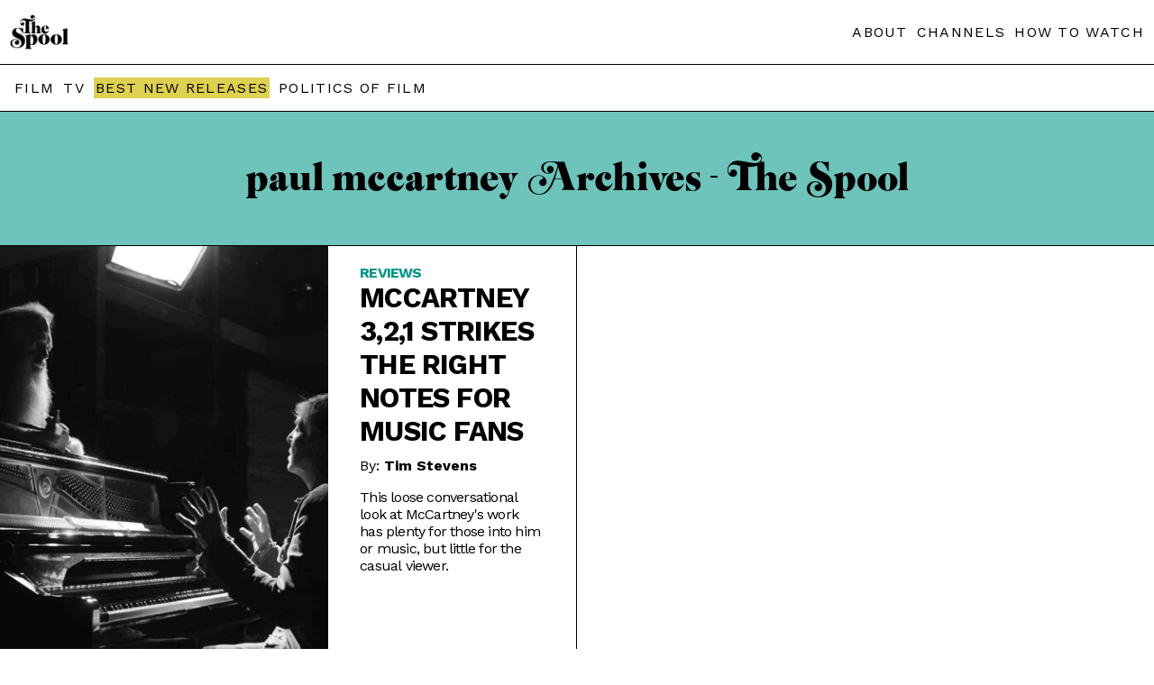

--- FILE ---
content_type: text/html; charset=UTF-8
request_url: https://thespool.net/tag/paul-mccartney/
body_size: 11774
content:
<!DOCTYPE html>
<head>
<html amp lang="en">   <script async src="https://cdn.ampproject.org/v0.js"></script>
<link rel="canonical" href="https://thespool.net/tag/paul-mccartney/">
<meta charset="UTF-8" />
<meta http-equiv="Content-Type" content="text/html; charset=UTF-8" />
<link rel="shortcut icon" href="https://thespool.net/wp-content/uploads/2022/10/TheSpool-favicon.png">
<meta name="description"  content="
This loose conversational look at McCartney's work has plenty for those into him or music, but little for the casual viewer.



NOW STREAMING:


  
    Powered by
    JustWatch
 






Not all entertainment is for everyone.



This is important to bear in mind when it comes to Hulu’s new series McCartney 3,2,1, a musicians hang documentary that sees famed producer Rick Rubin lead Paul McCartney down memory lane.



Devotees of the Beatles (and Paul in specific) will no doubt be utterly delighted with the six half-hour episodes. Unfolding at an easy pace, the series feels like what it is, a conversation between McCartney and Rubin. McCartney shares stories, follows tangents, responds to nudges from Rubin, and generally balances pride at what he and his bandmates created with humility at what he sees as his musical shortcomings.



Rick Rubin and Paul McCartney talk about how life goes on. (Hulu, 2021)



Music fans will also likely find plenty to dig into here. The freestyle nature of Rubin and McCartney’s chat allows for new perspectives on old tales and new insights into how songs grew from random chords, desires to impress at parties, and the inspiration of other artists’ works. Both Rubin and McCartney are smart enough about music to speak of it with insight and loose enough to avoid bogging the discussion down with jargon. This is not a conversation you need to be an expert to get something out of, but it also isn’t so bland or watered down that’ll bore those with a deep bench of knowledge.



However, for people who don’t fit into either of those groups, they may come away from the experience feeling, well, a bit bored. What feels visually interesting when engaged by the subject matter—the black and white palette, the lighting that obscures everything but the two participants and some key piece of musical equipment, the use of still photographs and very brief video clips from the past—has less of an allure if you aren’t naturally inclined to buy-in.



It isn’t that McCartney 3,2,1 puts a fence between itself and the audience. It doesn’t engage in a kind of visual gatekeeping. However, it is an aesthetically pleasing but sparse approach. Viewers may appreciate the approach, but appreciation will be as far as they go if the stories don't interest them.



Both Rubin and McCartney are smart enough about music to speak of it with insight and loose enough to avoid bogging the discussion down with jargon.



The casual viewer likely will also find Rubin’s approach a bit too fannish. While by no means fawning—no one will come away with Chris Farley vibes here—Rubin nonetheless has little depth to his wonderings. There’s no bite, nor the slightest of pushback. The Beatles’ history often veered into the contentious, but if McCartney doesn’t go there, Rubin doesn’t ask about it.



As a result, moments like when McCartney labels his and John Lennon’s disagreements as good for the band’s creativity don’t receive much interrogation. This doesn’t have to be a hard-hitting piece of journalism, but it often feels like a bit more friction in the mix could have lead to some far deeper thoughts about how the tension that made the band break up in just 10 years also made it great and vice versa.



For those who McCartney 3, 2, 1 holds appeal, the hangout vibes, the casual insights, and the aesthetics will please very much. There’s little else that 3, 2, 1 offers to hold their attention for those less naturally inclined to the artists or the subject matter.



McCartney 3, 2, 1 locks itself into the mixing studio start July 16 on Hulu.



McCartney 3, 2, 1 Trailer:




https://www.youtube.com/watch?v=KAkqy5QntGQ





">
<meta name="twitter:card" content="summary_large_image">
<meta property="og:type" content="article" />
<meta property="og:title" content="McCartney 3,2,1 strikes the right notes for music fans"/>
<meta property="og:description"        content="
This loose conversational look at McCartney's work has plenty for those into him or music, but little for the casual viewer.



NOW STREAMING:


  
    Powered by
    JustWatch
 






Not all entertainment is for everyone.



This is important to bear in mind when it comes to Hulu’s new series McCartney 3,2,1, a musicians hang documentary that sees famed producer Rick Rubin lead Paul McCartney down memory lane.



Devotees of the Beatles (and Paul in specific) will no doubt be utterly delighted with the six half-hour episodes. Unfolding at an easy pace, the series feels like what it is, a conversation between McCartney and Rubin. McCartney shares stories, follows tangents, responds to nudges from Rubin, and generally balances pride at what he and his bandmates created with humility at what he sees as his musical shortcomings.



Rick Rubin and Paul McCartney talk about how life goes on. (Hulu, 2021)



Music fans will also likely find plenty to dig into here. The freestyle nature of Rubin and McCartney’s chat allows for new perspectives on old tales and new insights into how songs grew from random chords, desires to impress at parties, and the inspiration of other artists’ works. Both Rubin and McCartney are smart enough about music to speak of it with insight and loose enough to avoid bogging the discussion down with jargon. This is not a conversation you need to be an expert to get something out of, but it also isn’t so bland or watered down that’ll bore those with a deep bench of knowledge.



However, for people who don’t fit into either of those groups, they may come away from the experience feeling, well, a bit bored. What feels visually interesting when engaged by the subject matter—the black and white palette, the lighting that obscures everything but the two participants and some key piece of musical equipment, the use of still photographs and very brief video clips from the past—has less of an allure if you aren’t naturally inclined to buy-in.



It isn’t that McCartney 3,2,1 puts a fence between itself and the audience. It doesn’t engage in a kind of visual gatekeeping. However, it is an aesthetically pleasing but sparse approach. Viewers may appreciate the approach, but appreciation will be as far as they go if the stories don't interest them.



Both Rubin and McCartney are smart enough about music to speak of it with insight and loose enough to avoid bogging the discussion down with jargon.



The casual viewer likely will also find Rubin’s approach a bit too fannish. While by no means fawning—no one will come away with Chris Farley vibes here—Rubin nonetheless has little depth to his wonderings. There’s no bite, nor the slightest of pushback. The Beatles’ history often veered into the contentious, but if McCartney doesn’t go there, Rubin doesn’t ask about it.



As a result, moments like when McCartney labels his and John Lennon’s disagreements as good for the band’s creativity don’t receive much interrogation. This doesn’t have to be a hard-hitting piece of journalism, but it often feels like a bit more friction in the mix could have lead to some far deeper thoughts about how the tension that made the band break up in just 10 years also made it great and vice versa.



For those who McCartney 3, 2, 1 holds appeal, the hangout vibes, the casual insights, and the aesthetics will please very much. There’s little else that 3, 2, 1 offers to hold their attention for those less naturally inclined to the artists or the subject matter.



McCartney 3, 2, 1 locks itself into the mixing studio start July 16 on Hulu.



McCartney 3, 2, 1 Trailer:




https://www.youtube.com/watch?v=KAkqy5QntGQ





" />
<meta property="og:url"              content="https://thespool.net/tag/paul-mccartney/" />
<meta property="og:site_name" content="The Spool" />
<meta property="article:publisher" content="https://www.facebook.com/thespool" />
<meta property="og:image"              content="https://thespool.net/wp-content/uploads/2021/07/M321_010.jpg" />
<meta name="twitter:image:src" content="https://thespool.net/wp-content/uploads/2021/07/M321_010.jpg">
<meta property="article:section" content="Movie" />
<title>paul mccartney Archives - The Spool | The Spool</title>
    <meta
      name="viewport"
      content="width=device-width,minimum-scale=1,initial-scale=1"
    />


<style amp-boilerplate>  
body {    
-webkit-animation: -amp-start 8s steps(1, end) 0s 1 normal both;    
-moz-animation: -amp-start 8s steps(1, end) 0s 1 normal both;    
-ms-animation: -amp-start 8s steps(1, end) 0s 1 normal both;    
animation: -amp-start 8s steps(1, end) 0s 1 normal both}  
@-webkit-keyframes -amp-start {from{visibility: hidden}to{visibility: visible}}
@-moz-keyframes -amp-start{from{visibility:hidden}to{visibility: visible}}
@-ms-keyframes -amp-start{from {visibility: hidden}to{visibility: visible}}
@-o-keyframes -amp-start {from {visibility: hidden}to{visibility: visible}}  
@keyframes -amp-start {from {visibility: hidden}to{visibility: visible}}
</style>
<noscript>  
<style amp-boilerplate>
body {      
-webkit-animation: none;    
-moz-animation: none;      
-ms-animation: none;      
animation: none    
}  
</style>
</noscript>
<style amp-custom>


table.intro-table {
    border-collapse: collapse;
}
.homepage-header {
    padding: 40px;
    max-width: 360px;
    margin: 0 auto;
}
.intro-feature-first {
    border: 1px solid #019ca4;
    padding: 0px 20px 20px 20px;
}
.di-template a {
    color: #3b82f6;
    text-decoration: underline;
    /* text-underline-position: under; */
}
.read-next .readalso-single {
    border: 0;
}
ul.quick-answer-list li {
    margin-bottom: 10px;
    color: #ccc;
}
span.compatibility-score {
    font-size: 24px;
    display: block;
    font-weight: bold;
    margin-top: 20px;
    background-color: #e0cf4f;
    max-width: 90px;
    text-align: center;
    padding: 20px;
}
.cordcutting p {
    line-height: 30px;
}

.streamer {
    line-height: 30px;
}
.intro-feature .streamer h2, .intro-feature h2.answer-headline {
    text-align: left;
    font-weight: bold;
    font-size: 30px;
    line-height: 33px;
}
ol.numbered-list li a {
    display: flex;
    font-weight: normal;
    margin-bottom: 20px;
    gap: 10px;
}
ol.numbered-list button {
    display: block;
    margin-top: 10px;
    background-color: #fff;
    border-color: #dfcf50;
    box-shadow: none;
    border-style: solid;
    padding: 6px 12px;
    font-size: 18px;
    font-weight: bold;
    background-color: #dfcf50;
}

span.li-title {
    display: block;
    font-weight: bold;
    font-size: 20px;
    margin-bottom: 10px;
}

.readalso-single a {
    background-color: #ded050;
    border: 1px solid;
    display: inline-block;
    margin-right: 5px;
    margin-bottom: 5px;
    padding: 4px 5px;
    font-weight: normal;
}
.readalso-single h3 {
    margin-bottom: 5px;
    font-size: 16px;
    margin-top: 5px;
}
.readalso-single {
    border-top: 1px solid;
    border-bottom: 1px solid;
    margin: 20px 0;
}
.readalso-single a:hover {
    background-color: #009688;
    color: #fff;
}
.intro-feature-first-head {
    color: #ffffff;
    font-size: 20px;
    padding-top: 20px;
    margin: 0 -20px;
    background-color: #019ca4;
    padding-bottom: 20px;
    padding-left: 20px;
}
ul .hiddenmenu-section ul li {
    display: inline-block;
    margin-right: 10px;
    margin-bottom: 10px;
}
span.exploremenu.single-explore li.hiddenmenu-section ul {
    display: block;
    width: 90%;
    left: 0;
    border-left: 0;
}
ul .hiddenmenu-section ul li:nth-child(even) a {font-weight: bold;color: #019ca4;}

ul .hiddenmenu-section ul li:nth-child(odd) a {
    font-weight: bold;
}
.homepage-header-page .header-container.header-secondline {
    text-align: center;
    padding-bottom: 20px;
    padding-top: 20px;
}
.inline-popup .popup-bottom {
    display: none;
}
.wp-block-image img {
    max-width: 100%;
    object-fit: contain;
height: auto;
}
.wp-block-image figure {
    margin: 10px 0;
}
.streaming-guides-next h2 {
    margin: 10px 0 0 0;
}
td.table-title  a div span {
    display: block;
    font-size: 16px;
    position: relative;
}
.intro-feature .how-to-watch h2 {
    font-weight: bold;
    text-align: left;
}
.cord-cutting\.php .header-container.header-secondline, .list\.php .header-container.header-secondline {
    display: none;
}
.table-title a div span::before {
    content: "• ";
}
.intro-feature {
    max-width: 900px;
    margin: 0 auto;
    padding: 0 10px;
}
.popup2 a.streamer-link-anchor {
    margin: 20px auto;
}

.intro-feature h2 {
    font-size: 17px;
    font-weight: normal;
    text-align: center;
}
.intro-table tr {
    border-bottom: 0;
    /* margin-bottom: 10px; */
    display: block;
    /* border: 4px solid #019ca4; */
    border-radius: 8px;
    padding: 10px 0;
    vertical-align: top;
    /* border-bottom: 1px solid #ccc; */
    border-radius: 0;
}

td.table-button {
    display: block;
    text-align: center;
    margin: 20px auto;
}

body .intro-table a.streamer-link-anchor {
    margin: 20px auto;
    max-width: 100%;
    border-radius: 20px;
        margin: 0;
}

td.table-title a div {
    margin-top: 5px;
}

td.table-title a span {
    font-size: 20px;
    margin-bottom: 5px;
    display: block;
}



.intro-table amp-img {
    height: auto;
    width: 90px;
    margin: 0;
    object-fit: contain;
}
.possible-green, .possible-red {
    font-weight: bold;
    color: #e71616;
}
td.divider {
    height: 1px;
    padding: 10px 0;
}

td.divider span {
    height: 1px;
    background-color: #d0d0d0;
    display: block;
    margin: 0 auto;
}
.possible-green {
    color: #338e32;
}
td.table-title {
    padding: 0px 10px;
}
.intro-table a.streamer-link-anchor {
    padding: 10px 12px;
    font-size: 16px;
    max-width: 141px;
    display: block;
    margin: 20px 0 20px auto;
}

.intro-table {
    width: 100%;
}

.table-title a div {
    font-weight: normal;
}

.intro-table tr {
    min-height: 70px;
}




.Features .header-container.header-secondline, .Features .menu-items.menu-list {
    display: none;
}
.streaming-guides-next .archive-entry-bottom {
    padding: 10px;
}

.streaming-guides-next .small-homepage-entry.homepage-entry .archive-entry-bottom h2 a {
    -webkit-line-clamp: 5;
}
.Features .header-container {
    background-color: #000;
    /* color: #fff; */
}
.list-body .featured-image amp-img {
    max-width: 900px;
    margin: 0 auto;
}
.list-body .entry-content {
    max-width: 900px;
}
.Features .header-container a {
    color: #fff;
}

.Features .header-main amp-img {
    filter: invert(1);
}

.Features .header-main {
    display: block;
    text-align: center;
    width: 100%;
}

.Features .header-main .left-header {
    margin: 0 auto;
    display: block;
    width: 80px;
}

.Features .featured-image.entry-image {
    filter: grayscale(1);
}

.Features .single-title {
    line-height: normal;
    font-size: 30px;
    font-family: 'Merriweather';
    color: #fff;
    word-spacing: normal;
    padding: 20px 0;
}
.Features .single-category a, .Features .single-author a, .Features .single-category, .Features .single-date {
    line-height: normal;
    font-size: 14px;
    font-family: 'Merriweather';
    word-spacing: normal;
    font-weight: normal;
    color: #039688;
}
.Features .single-excerpt {
    text-align: center;
        max-width: 1200px;
    margin: 0 auto;
}

.Features .single-feature-header {
    background-color: #000;
    color: #fff;
    padding: 60px 40px 60px 40px;
    text-align: center;
    font-family: 'Merriweather';
    line-height: normal;
    /* font-size: 30px; */
    word-spacing: normal;
}

.Features .single-author a {
    font-weight: normal;
}
.Features .single-template p {
    font-size: 18px;
    line-height: 30px;
}
.Features .single-author {
    padding-top: 20px;
}

.Features .single-right {
    width: 100%;
    margin-left: 0;
    display: block;
}

.Features .single-content {
    max-width: 900px;
    margin: 40px auto;
    padding: 0 20px;
}

.Features .single-template {
    padding: 0;
}
  @font-face {
    font-family: "Emfatic";
    src: url("/wp-content/themes/felt/amp-inc/emfatick.otf");
  }
  footer.homepage-footer {
    margin-top: 0px;
}
.entry.news amp-img {
    display: none;
}
    @keyframes amp-pop-up-delay {
      to {
        visibility:visible
      }
    }
    body #amp-popup.amp-active{ 
      background:rgba(240, 240, 240, 0.83);
      border-color:#242323b3;
      z-index:10000;
      height:-webkit-fill-available;
      height:-moz-fill-available;
      top:0;
      visibility:hidden;
      animation:0s linear 15s forwards amp-pop-up-delay; /* here is the delay settings */
    }
    
    .popup2 {
      position:fixed;
      -webkit-overflow-scrolling:touch;
      top:0;
      right:0;
      bottom:0;
      left:0;
      display:flex;
      align-items:center;
      justify-content:center;
      width:800px;
      margin:0 auto;
      width:90%;
      padding:20px;
      height:90vh;
    }
    .popup-container2 { 
      position:relative;
      background:#fff;
      box-shadow:0px 0px 60px 0px #d0d0d0;
      border-radius:10px;
      text-align:center;
      overflow-y:auto;
      max-height:90vh;
    }
    .popup2 amp-img {
    margin-top: 0;
    background-color: #2f2a29;
    /* display: block; */
}
.popup2 button {
    position: absolute;
    right: 10px;
    top: 5px;
    font-size: 30px;
    padding: 0;
    background: none;
    border: none;
    color: #fff;
        cursor: pointer;
}
.popup-top {
    background-color: #212121;
}

.popup-bottom {
    padding: 20px;
}

.popup-bottom {
    padding: 20px;
}

.popup-header2 a {
    font-size: 20px;
}

.popup-body a {
    font-weight: normal;
}
.homepage-entry.small-homepage-entry .entry.news {
    height: auto;
}
a.read-also-line {
    margin-top: 20px;
    display: block;
}
.single-left .summary-panel-single.Similar, .single-left .summary-panel-single.Watch {
    display: none;
}
  @font-face {
    font-family: "Emfatic";
    src: url("/wp-content/themes/felt/amp-inc/emfatick.otf");
  }
  footer.homepage-footer {
    margin-top: 0px;
}
a.read-also-line {
    margin-top: 20px;
    display: block;
}
/*.before-article-snap .streamer {
    border: 1px solid #019ca4;
    padding: 15px;
    height: 271px;
}

.before-article-snap .streamer h3 {
    margin-top: 0;
}

.before-article-snap {
    display: flex;
    flex-wrap: wrap;
    flex-direction: column;
    overflow-x: auto;
    height: 271px;
    gap: 10px;
    overflow: scroll;
}*/
.single-left .summary-panel-single.Similar, .single-left .summary-panel-single.Watch {
    display: none;
}
.seeall {
    display: block;
    text-transform: uppercase;
    font-size: 16px;
    letter-spacing: 1px;
    color: #009688;
}
figure iframe {
    max-width: 100%;
    max-height: 400px;
}

.seeall:hover {
    color: #dfcf50;
}
.availability-filter a.active {
    color: #ccc;
    text-decoration: none;
}
.homepage-entry.medium-homepage-entry.order2 .entry {
    border-left: 0;
}
.summary-panel-single.Created.by, .summary-panel-single.Studio, .summary-panel-single.Starring {
    display: none;
}
.availability-filter {
    text-align: center;
    font-weight: normal;
    text-transform: uppercase;
}

.availability-filter a {
    margin: 5px 3px 5px;
    font-weight: normal;
    text-decoration: underline;
    display: inline-block;
}
.entry:hover .bnr-sticker, .entry:hover .single-score {
    opacity: 0;
    transition: opacity;
    transition-duration: 0.4s;
}
.read-next .archive-entry-bottom {
    min-height: 110px;
}
.single-score {
    position: absolute;
    z-index: 99;
    top: 0;
    right: 0;
    font-family: 'Merriweather';
    font-weight: normal;
}

.single-score span {
    min-width: 40px;
    display: block;
    text-align: center;
}
.summary-panel-single {
    margin-top: 0;
    overflow: hidden;
    display: -webkit-box;
    -webkit-line-clamp: 1;
    margin-bottom: 5px;
    line-clamp: 1;
    -webkit-box-orient: vertical;
}
.menu-items.menu-list a.best-menu {
    background-color: #ded050;
    padding: 2px;
}

.menu-items.menu-list a:hover {
    color: #039688;
    transition: color;
    transition-duration: 0.5s;
}
.summary-panel-single:hover {
    -webkit-line-clamp: 100;
}
.summary-panel-single a::after {
    content: ',';
}

.summary-panel-single a:last-child:after {
    content: '';
}
a.read-also-line span {
    font-size: 12px;
    margin-left: 3px;
}
span.single-score-number.gold-score {
    background-color: #b7b555;
    color: #000;
}
.single-score-number {
    background-color: #000;
    color: #fff;
    padding: 10px;
    font-size: 25px;
}

span.single-score-number.green-score {
    background-color: #009687;
}

p.has-drop-cap:first-letter {
color: #000;
    float: left;
    font-family:emfatic;
    font-size: 75px;
    line-height: 60px;
    padding-top: 4px;
    padding-right: 8px;
    padding-left: 3px;
}
a.read-also-line:hover {
    color: #009688;
}
.streamer h3 {
    font-size: 30px;}
span.about-page {
    display: block;
    background-color: #000;
}
.tags {
    display: none;
}
.list-body .featured-image amp-img {
    max-height: 400px;
}
.footer-left p a {
    display: block;
}

.single-content p a {
    color: #009688;
    font-weight: bold;
    text-decoration: underline;
}
.before-article-snap p {
    display: none;
}

.before-article-snap p.separated-additional {
    display: block;
}
.about-page .header-container {
    background-color: #000;
}
.slashabout, .slashabout h2, .slashabout h3 {
    color: #fff;
}
.read-next article.entry p.entry-author {
    display: block;
}
.bnr-sticker {
    position: absolute;
    top: 0;
    left: 0;
    width: 110px;
    z-index: 99;
}
.slashabout ul, .slashabout li {
    padding-left: 0;
}
.read-next article.entry {
    border: 1px solid #000;
}
.single-right figure.wp-block-image.size-large {
    margin: 0;
}
.read-next article.entry h2 {
    margin-top: 0;
}
.homepage-title-line3 a {
    font-size: 21px;
    font-family: 'Work Sans';
}

.homepage-title-line3 a:hover {
    text-decoration: underline;
}
.read-next article.entry p {
    display: none;
}

.read-next {
    margin: 20px 0;
}


p.entry-author a {
    display: inline-block;
    font-weight: bold;
    vertical-align: bottom;
    text-transform: none;
    letter-spacing: normal;
}

p.entry-author {
    margin-top: -10px;
}
.featured-image.entry-image {
    position: relative;
}
.entry:hover .bnr-sticker amp-img {
    scale: none;
    transform: none;
}
.bnr-sticker img {
    object-fit: contain;
    object-position: top;
}
.cats {
display: none;
}
.bnr-title amp-img {
    max-width: 80%;
}
.bnr-title .left-header {
    margin: 0 auto;
}
.bnr-title {
    position: relative;
    border-bottom: 1px solid;
    padding: 40px 0;
    margin: 0;
}

.bnr-title amp-img img {
    object-fit: contain;
}


p.is-style-lead {
    display: none;
}
#content .single-left .single-excerpt {
    font-style: italic;
    margin-top: 20px;
    line-height: 25Px;
    color: #555;
}
  .homepage-title {
    font-family: 'emfatic';
    font-size: 58px;
    color: #000;
    padding: 50px 10px;
    text-align: center;
    background-color: #00968891;
border-bottom: 1px solid #000;
}.homepage-title-line2
.homepage-entry .single-category {
    font-size: 12px;
    letter-spacing: 0.3px;
}
.homepage-title.homepage-title-yellow {
    background-color: #dfd04f;
    z-index: 99;
    position: relative;
}
.entry:hover  amp-img {
    transform: scale(1.3);
    transform-origin: 50% 50%;
    transition: 1s;
}

.entry:hover .featured-image {
    overflow: hidden;
}

.entry:hover h2 a {
    color: #b8b654;
}
.homepage-template h2 {
    margin-top: 0;
}
.header-main {
    flex-wrap: wrap;
    display: flex;
    justify-content: space-between;
    align-items: center;
}
.single-left
 .summary-panel-single {
    margin-top: 0;
    overflow: hidden;
    display: -webkit-box;
    -webkit-line-clamp: 1;
margin-bottom: 5px;
    line-clamp: 1;
    -webkit-box-orient: vertical;
}
.single-left .single-category {
    font-family: 'Work Sans';
}
.single-content p {
    font-family: 'Merriweather';
    line-height: 30px;
}
.single-left {
    font-family: 'Merriweather';
}
.single-left
 .summary-panel-single:hover {
    -webkit-line-clamp: 20;
    line-clamp: 20;
}
.single-left .summary-panel-single, .single-left .summary-panel-single a {
    color: #606060;
    font-weight: normal;
}

.summary-panel-single span {
    font-style: italic;
}
.single-left .summary-panel {
    margin-bottom: 20px;
}


.left-header {
    height: auto;
    width: 65px;
}
.amp-archive h2 {
    font-size: 30px;
    margin-top: 20px;
}
.navigation {
    max-width: 900px;
    margin: 20px auto;
    text-align: center;
}

.page-numbers {
    background-color: #ded04f;
    padding: 11px 14px;
    display: inline-block;
    margin: 0 2px;
}

.page-numbers.current {
    background-color: #000000;
    color: #fff;
}

.page-numbers:hover {
    background-color: #000;
    color: #fff;
}
.amp-archive .entry-content {
    margin: 20px auto 40px;
}
span.hiddenmenu-title:hover:after {
    content: " >";
}
.taxonomy-page li a.big {
    font-size: 22px;
}
.summary-panel span::after {
    content: ":";
    margin-right: 5px;
}
.header-container {
    border-bottom: 1px solid;
    padding: 1rem 0.7rem;
    box-shadow: none;
    background-color: #fff;
    position: relative;
    z-index:999999999999999;
}
.menu-items.menu-list a.best-menu:hover {
    background-color: #039688;
    color: #FFF;
}
.header-container a {}

a {
    text-decoration: none;
    font-weight: bold;
    color: #000;
}

body {
    font-family: Arial;
}

.menu-items.menu-list a {
    letter-spacing: 1.3px;
    font-weight: normal;
    margin-left: 5px;
}
.archive-entry-bottom  .entry-excerpt a {
    font-weight: normal;
    text-transform: none;
}

.archive-entry-bottom a {
    text-transform: uppercase;
    font-weight: normal;
    letter-spacing: -0.8px;
    overflow: hidden;
    display: -webkit-box;
    -webkit-line-clamp: 2; /* number of lines to show */
    line-clamp: 2;
    -webkit-box-orient: vertical;
}
#main {
    margin: 0 auto;
}

.header-inner {
    margin: 0 auto;
}
p {
    line-height: 19px;
}
.entry-content {
    max-width: 900px;
    margin: 40px auto;
    padding: 0px 10px;
}

h2 {
    margin-top: 40px;
}
a.streamer-link-anchor {
    background-color: #019ca4;
    color: #fff;
    font-weight: 700;
    border-width: 0;
    border-radius: 2px;
    display: block;
    text-align: center;
    padding: 13px 8px;
    position: relative;
    margin: 0px 0;
    gap: 5px;
    border-radius: 4px;
    display: flex;
    align-items: center;
    justify-content: center;
    transition: all .2s ease;
    font-size: 20px;
    max-width: 300px;
    margin: 20px 0;
}
.streamer {
    margin: 20px 0;
    border-radius: 8px;
}
a.streamer-link-anchor:hover {
    background-color: #000;
    color: #fff;
}
h1 {
    text-align: center;
    font-size: 40px;
    padding: 0 10px; 
}
footer {
    background-color: #000;
    z-index: 10;
    position: relative;
}
.footer-inner {
    justify-content: space-between;
    padding: 30px 18px;
    margin: 0px auto;
    color: #fff;
    display: flex;
    font-size: 12px;
    line-height: 12px;
    max-width: 1200px;
}
footer a {
    color: #fff;
    margin-bottom: 9px;
}

footer amp-img {
    filter: invert(1);
    margin-bottom: 9px;
    max-width: 95px;
}

.footer-right a {
    display: block;
    font-weight: normal;
    text-transform: uppercase;
}

.footer-right {
    padding-top: 10px;
    border-top: 1px solid;
}
amp-img img {
    object-fit: cover;
}

.entry-content p:first-child:first-letter {
    font-size: 49px;
    background-color: #ded04f;
    border-radius: 2px;
    box-shadow: 3px 3px 0 #009ca2;
    font-size: 350%;
    padding: 1px 7px;
    margin-right: 10px;
    line-height: 86%;
    margin-bottom: 20px;
    float: left;
    font-weight: bold;
}
.under-title {
    display: flex;
    justify-content: center;
    margin: 20px 0;
}
.archive-container amp-img {
    min-height: 263px;
}

.archive-entry-bottom {
    padding: 20px 30px;
    word-wrap: break-word;
}

.archive-container h2 {
    margin-top: 0;
}
.date, .author {
    background-color: #ded04f;
    border-radius: 2px;
    box-shadow: 3px 3px 0 #009ca2;
    padding: 5px 7px;
    margin-right: 10px;
    line-height: 86%;
    margin-bottom: 20px;
    float: left;
    font-weight: bold;
    font-size: 12px;
}
article.entry {
    border-width: 0 1px 1px 0;
    border-color: #000;
    border-style: solid;
}

.archive-container {
    display: flex;
    -ms-flex-flow: row wrap;
    flex-flow: row wrap;
    position: relative;
}
.single-title {
    font-family: "emfatic";
    font-size: 60px;
    letter-spacing: -1px;
    line-height: 50px;
    color: #000;
    word-spacing: -3px;
}
.streamer-img {
    max-width: 100%;
    object-fit: cover;
    max-width: 100%;
    width: 100%;
    height: 100%;
    /* margin: 20px 0; */
}

amp-img img {
    object-fit: cover;
}
.single-left div {margin-top: 20px;/* position: fixed; */}

.single-template p {
    font-size: 16px;
    line-height: 25px;
}

.single-template p.is-style-lead {
    font-size: 20px;
    line-height: 25px;
    font-weight: bold;
}

.single-content img {
    width: 100%;
    object-fit: cover;
    margin: 20px 0;
    max-width: 100%;
}
.Features .single-content img {
    height: auto;
}
figure.wp-block-image.size-full {
    margin: 0;
}
.single-category, .single-category a {
    text-transform: uppercase;
    color: #009688;
    font-weight: bold;
-webkit-line-clamp: 1;
}
.single-template {
    padding: 0 20px;
}
.single-meta {
    display: none;
}
.single-left div.single-author {
    margin: 10px 0 20px 0;
}
.homepage-title-line1 {
    word-spacing: -7px;
    line-height: 48px;
}
.homepage-entry .archive-entry-bottom h2 a {
    font-size: 17px;
    font-weight: bold;
}
.small-homepage-entry .featured-image {
    display: none;
}
.big-homepage-entry .featured-image amp-img {
    height: 320px;
}

.big-homepage-entry .archive-entry-bottom h2 a {
    font-size: 25px;
}
.single-right .single-meta {
    margin: 20px 0;
}
.slashabout h1 img {
    max-width: 77%;
    max-height: 200px;
filter: invert(1);
}
.about-page .header-main a {
    filter: invert(1);
}
.slashabout {
    font-family: 'Merriweather';
}

.slashabout .under-title {
    max-width: 400px;
    margin: 0 auto;
    text-align: center;
}

.author-big {
    margin-bottom: 40px;
    text-align: center;
}

.author-image img {
    border-radius: 50%;
    border: 1px solid;
    max-width: 100%;
}

.author-big-left h2 {
    margin-top: 0;
}

.slashabout h3 {
    text-align: center;
    color: #dfcf50;
    text-transform: uppercase;
    font-style: italic;
}
.slashabout ul li a {
    color: #fff;
}
.slashabout li {
    list-style-type: none;
    text-align: center;
    margin-bottom: 5px;
}

.slashabout .Altona {
    margin-bottom: 20px;
    text-align: center;
}
.about-page .header-container.header-secondline {
    display: none;
}

.author-big-left {
    margin-top: 20px;
}
    .intro-table li {
        margin-bottom: 5px;
    }
@media screen and (min-width: 640px) {
.intro-table amp-img {
    width: 130px;
}
td.table-image {
    align-self: flex-start;
}
.intro-table amp-img {
    width: 190px;
}
td.table-title a span {
    margin-bottom: 10px;
    display: block;
    font-size: 25px;
}
.intro-table li {
    margin-bottom: 8px;
}
.intro-table tr {
    display: flex;
    justify-content: space-between;
    align-items: stretch;
    gap: 10px;
    padding-bottom: 20px;
        align-items: center;
        justify-content: center;
}

.intro-table tr td.table-button {
    width: 280px;
    margin: 0;
}

td.table-title {
    flex-grow: 4;
}
.author-big-left {
    margin-top: 0px;
}
.author-big {
    display: flex;
    gap: 40px;
 align-items: center;
}
.author-image img {
    min-width: 300px;
}
.read-next .homepage-entry {
    max-width: 50%;
}

.read-next .homepage-entry.medium-homepage-entry .entry {
    height: auto;
}
.homepage-entry.medium-homepage-entry .entry {
    height: 515px;
}

.homepage-entry.big-homepage-entry .entry {
    height: 515px;
}

.homepage-entry.small-homepage-entry .entry {
    height: 340px;
}
.single-right .featured-image amp-img {
    min-height: 515px;
    max-height: 600px
}
.small-homepage-entry .featured-image {
    display: block;
}
.homepage-template .small-homepage-entry h2 {
min-height:60px;
}
.homepage-title div {
    max-width: 900px;
    margin: 0 auto;
}


.homepage-entry.small-homepage-entry {
    max-width: 16.665%;
}

.small-homepage-entry.homepage-entry .featured-image amp-img {
    min-height: 165px;
}

.small-homepage-entry p.entry-excerpt {
    display: none;
}

.small-homepage-entry.homepage-entry .archive-entry-bottom h2 a {
    -webkit-line-clamp: 3;
}
.single-left div.single-author {
    margin: 10px 0 0 0;
}
.single-meta {
    display: block;
}

.single-content {
    text-align: justify;
}
.single-left div {margin-top: 65px;}
.header-container.header-secondline {
    z-index: 99;
}
.single-left, .single-right {
    display: inline-block;
    vertical-align: top;
}
.single-left {
    width: 31%;
    padding-left: 3%;
    padding-top: 20px;
    position: fixed;
    top: 0;
    z-index: 0;
}
.single-right {
    width: 56%;
    margin-left: 41%;
}
.single-title {
    font-size: 68px;
    letter-spacing: 0px;
    line-height: 57px;
    word-spacing: -10px;
}

.summary-panel-single:hover span {
    text-transform: uppercase;
    background-color: #009688;
    color: #fff;
    padding-left: 3px;
    padding-top: 6px;
    padding-bottom: 3px;
}
.single-left .summary-panel-single a:hover {
    color: #000;
    transition: 0.5s;
    font-weight: bold;
}

    .single-template p {
    font-size: 16px;
    line-height: 25px;
}

.single-template p.is-style-lead {
    font-size: 20px;
    line-height: 25px;
    font-weight: bold;
}
footer .footer-inner {
    padding: 54px 0;
}
footer {
        padding: 5px 42px 32px;
}
article.entry {
    flex: 0 0 50%;
    max-width: 49%;
    max-width: calc(50% - 1px);    
}

.homepage-entry {
    max-width: 25%;
    display: inline-block;
    vertical-align: top;
}

.homepage-entry article {
    max-width: 100%;
    position: relative;
}

.homepage-entry.big-homepage-entry {
    max-width: 50%;
}
.bnr-template .homepage-entry.big-homepage-entry {
    width: 50%;
}
.big-homepage-entry .featured-image, .big-homepage-entry .archive-entry-bottom {
    display: inline-block;
    vertical-align: top;
}

.big-homepage-entry .featured-image amp-img {
    height: 515px;
}

.big-homepage-entry .featured-image {
    width: 57%;
}

.big-homepage-entry .archive-entry-bottom {
    width: calc(41% - 60px);
}
.homepage-entry .featured-image amp-img {
    min-height: 315px;
}



.big-homepage-entry .homepage-entry .archive-entry-bottom a {
    -webkit-line-clamp: 5;
    line-clamp: 5;
}



.big-homepage-entry .archive-entry-bottom h2 a {
    font-size: 31px;
}
}
.footer-left p {
    max-width: 500px;
    margin-bottom: 40px;
}
li.hiddenmenu-section {
    padding: 5px 0;
}
li.hiddenmenu-section {
    padding: 5px 0;
}

.exploremenu li:hover, .exploremenu li a:hover {
    color: #b8b755;
}
ul.hiddenmenu-1 {
display: none;
    position: absolute;
    top: 1px;
    background-color: #fff;
    border: 1px solid;
    padding: 20px 30px;
    left: -576px;
    z-index: 999999999999999999;
    min-width: 600px;
    min-height: 300px;
}

.exploremenu:hover .hiddenmenu-1 {
    display: block;
}

span.exploremenu {
    display: inline-block;
    position: relative;
}

li.hiddenmenu-section ul {display: none;position: absolute;top: 20px;left: 179px;width: calc(100% - 238px);background-color: #fff;z-index: 999;border-left: 1px solid;}

li.hiddenmenu-section:hover ul {
    display: block;
}

.header-main li, .header-main ul {
    list-style-type: none;
    cursor: pointer;
}
.taxonomy-page li {
    list-style-type: none;
    display: inline-block;
    background-color: #ded04f;
    padding: 8px 10px;
    margin-bottom: 10px;
    margin-right: 10px;
}

.taxonomy-page li:hover {
    background-color: #009ca2;
}

.taxonomy-page li a {
    font-weight: normal;
}

.taxonomy-page li:hover a {
    color: #fff;
}

.homepage-title-line2 {
    font-size: 21px;
    font-family: 'Work Sans';
}
.big-homepage-entry .archive-entry-bottom a {
    -webkit-line-clamp: 8;
}


.seeall {
    display: block;
    text-transform: uppercase;
    font-size: 16px;
    letter-spacing: 1px;
    color: #009688;
}
figure iframe {
    max-width: 100%;
    max-height: 400px;
}
.seeall:hover {
    color: #dfcf50;
}
.availability-filter a.active {
    color: #ccc;
    text-decoration: none;
}
.homepage-entry.medium-homepage-entry.order2 .entry {
    border-left: 0;
}
.summary-panel-single.Created.by, .summary-panel-single.Studio, .summary-panel-single.Starring {
    display: none;
}
.availability-filter {
    text-align: center;
    font-weight: normal;
    text-transform: uppercase;
}

.availability-filter a {
    margin: 5px 3px 5px;
    font-weight: normal;
    text-decoration: underline;
    display: inline-block;
}
.entry:hover .bnr-sticker, .entry:hover .single-score {
    opacity: 0;
    transition: opacity;
    transition-duration: 0.4s;
}
.read-next .archive-entry-bottom {
    min-height: 110px;
}
.single-score {
    position: absolute;
    z-index: 99;
    top: 0;
    right: 0;
    font-family: 'Merriweather';
    font-weight: normal;
}

.single-score span {
    min-width: 40px;
    display: block;
    text-align: center;
}
.summary-panel-single {
    margin-top: 0;
    overflow: hidden;
    display: -webkit-box;
    -webkit-line-clamp: 1;
    margin-bottom: 5px;
    line-clamp: 1;
    -webkit-box-orient: vertical;
}
.menu-items.menu-list a.best-menu {
    background-color: #ded050;
    padding: 2px;
}

.menu-items.menu-list a:hover {
    color: #039688;
    transition: color;
    transition-duration: 0.5s;
}
.summary-panel-single:hover {
    -webkit-line-clamp: 100;
}
.summary-panel-single a::after {
    content: ',';
}

.summary-panel-single a:last-child:after {
    content: '';
}
a.read-also-line span {
    font-size: 12px;
    margin-left: 3px;
}
span.single-score-number.gold-score {
    background-color: #b7b555;
    color: #000;
}
.single-score-number {
    background-color: #000;
    color: #fff;
    padding: 10px;
    font-size: 25px;
}

span.single-score-number.green-score {
    background-color: #009687;
}

p.has-drop-cap:first-letter {
    float: left;
    font-family:emfatic;
    font-size: 75px;
    line-height: 60px;
    padding-top: 4px;
    padding-right: 8px;
    padding-left: 3px;
}
a.read-also-line:hover {
    color: #009688;
}
.streamer h3 {
    font-size: 30px;}
span.about-page {
    display: block;
    background-color: #000;
}
.tags {
    display: none;
}
.list-body .featured-image amp-img {
    max-height: 400px;
}
.footer-left p a {
    display: block;
}

.single-content p a {
    color: #009688;
    font-weight: bold;
    text-decoration: underline;
}
.before-article-snap p {
    display: none;
}

.before-article-snap p.separated-additional {
    display: block;
}
.about-page .header-container {
    background-color: #000;
}
.slashabout, .slashabout h2, .slashabout h3 {
    color: #fff;
}
.read-next article.entry p.entry-author {
    display: block;
}
.bnr-sticker {
    position: absolute;
    top: 0;
    left: 0;
    width: 110px;
    z-index: 99;
}
.slashabout ul, .slashabout li {
    padding-left: 0;
}
.read-next article.entry {
    border: 1px solid #000;
}
.single-right figure.wp-block-image.size-large {
    margin: 0;
}
.read-next article.entry h2 {
    margin-top: 0;
}
.homepage-title-line3 a {
    font-size: 21px;
    font-family: 'Work Sans';
}

.homepage-title-line3 a:hover {
    text-decoration: underline;
}
.read-next article.entry p {
    display: none;
}

.read-next {
    margin: 20px 0;
}


p.entry-author a {
    display: inline-block;
    font-weight: bold;
    vertical-align: bottom;
    text-transform: none;
    letter-spacing: normal;
}

p.entry-author {
    margin-top: -10px;
}
.featured-image.entry-image {
    position: relative;
}
.entry:hover .bnr-sticker amp-img {
    scale: none;
    transform: none;
}
.bnr-sticker img {
    object-fit: contain;
    object-position: top;
}
.cats {
display: none;
}
.bnr-title amp-img {
    max-width: 80%;
}
.bnr-title .left-header {
    margin: 0 auto;
}
.bnr-title {
    position: relative;
    border-bottom: 1px solid;
    padding: 40px 0;
    margin: 0;
}

.bnr-title amp-img img {
    object-fit: contain;
}


p.is-style-lead {
    display: none;
}
#content .single-left .single-excerpt {
    font-style: italic;
    margin-top: 20px;
    line-height: 25Px;
    color: #555;
}
  .homepage-title {
    font-family: 'emfatic';
    font-size: 58px;
    color: #000;
    padding: 50px 10px;
    text-align: center;
    background-color: #00968891;
border-bottom: 1px solid #000;
}.homepage-title-line2
.homepage-entry .single-category {
    font-size: 12px;
    letter-spacing: 0.3px;
}
.homepage-title.homepage-title-yellow {
    background-color: #dfd04f;
    z-index: 99;
    position: relative;
}
.entry:hover  amp-img {
    transform: scale(1.3);
    transform-origin: 50% 50%;
    transition: 1s;
}

.entry:hover .featured-image {
    overflow: hidden;
}

.entry:hover h2 a {
    color: #b8b654;
}
.homepage-template h2 {
    margin-top: 0;
}
.header-main {
    flex-wrap: wrap;
    display: flex;
    justify-content: space-between;
    align-items: center;
}
.single-left
 .summary-panel-single {
    margin-top: 0;
    overflow: hidden;
    display: -webkit-box;
    -webkit-line-clamp: 1;
margin-bottom: 5px;
    line-clamp: 1;
    -webkit-box-orient: vertical;
}
.single-left .single-category {
    font-family: 'Work Sans';
}
.single-content p {
    font-family: 'Merriweather';
    line-height: 30px;
}
.single-left {
    font-family: 'Merriweather';
}
.single-left
 .summary-panel-single:hover {
    -webkit-line-clamp: 20;
    line-clamp: 20;
}
.single-left .summary-panel-single, .single-left .summary-panel-single a {
    color: #606060;
    font-weight: normal;
}

.summary-panel-single span {
    font-style: italic;
}
.single-left .summary-panel {
    margin-bottom: 20px;
}


.left-header {
    height: auto;
    width: 65px;
}
.amp-archive h2 {
    font-size: 30px;
    margin-top: 20px;
}
.navigation {
    max-width: 900px;
    margin: 20px auto;
    text-align: center;
}

.page-numbers {
    background-color: #ded04f;
    padding: 11px 14px;
    display: inline-block;
    margin: 0 2px;
}

.page-numbers.current {
    background-color: #000000;
    color: #fff;
}

.page-numbers:hover {
    background-color: #000;
    color: #fff;
}
.amp-archive .entry-content {
    margin: 20px auto 40px;
}
span.hiddenmenu-title:hover:after {
    content: " >";
}
.taxonomy-page li a.big {
    font-size: 22px;
}
.summary-panel span::after {
    content: ":";
    margin-right: 5px;
}
.header-container {
    border-bottom: 1px solid;
    padding: 1rem 0.7rem;
    box-shadow: none;
    background-color: #fff;
    position: relative;
    z-index:999999999999999;
}
.menu-items.menu-list a.best-menu:hover {
    background-color: #039688;
    color: #FFF;
}
.header-container a {}

a {
    text-decoration: none;
    font-weight: bold;
    color: #000;
}

body {
    font-family: "Work";
    font-family: 'Work Sans', sans-serif;
}
.menu-items.menu-list a {
    letter-spacing: 1.3px;
    font-weight: normal;
    margin-left: 5px;
}
.archive-entry-bottom  .entry-excerpt a {
    font-weight: normal;
    text-transform: none;
}

.archive-entry-bottom a {
    text-transform: uppercase;
    font-weight: normal;
    letter-spacing: -0.8px;
    overflow: hidden;
    display: -webkit-box;
    -webkit-line-clamp: 2; /* number of lines to show */
    line-clamp: 2;
    -webkit-box-orient: vertical;
}
#main {
    margin: 0 auto;
}

.header-inner {
    margin: 0 auto;
}
p {
    line-height: 19px;
}
.list-body p, .list-body .streamer {
    line-height: 25px;
}
.entry-content {
    max-width: 900px;
    margin: 40px auto;
    padding: 0px 10px;
}

h2 {
    margin-top: 40px;
}
a.streamer-link-anchor {
    background-color: #019ca4;
    color: #fff;
    font-weight: 700;
    border-width: 0;
    border-radius: 2px;
    display: block;
    text-align: center;
    padding: 13px 8px;
    position: relative;
    margin: 0px 0;
    gap: 5px;
    border-radius: 4px;
    display: flex;
    align-items: center;
    justify-content: center;
    transition: all .2s ease;
    font-size: 20px;
    max-width: 300Px;
    margin: 20px 0;
}
.streamer {
    margin: 20px 0;
    border-radius: 8px;
}
a.streamer-link-anchor:hover {
    background-color: #000;
    color: #fff;
}
h1 {
    text-align: center;
    font-size: 40px;
}
footer {
    background-color: #000;
    z-index: 10;
    position: relative;
}
.footer-inner {
    justify-content: space-between;
    padding: 30px 18px;
    margin: 0px auto;
    color: #fff;
    display: flex;
    font-size: 12px;
    line-height: 12px;
    max-width: 1200px;
}
footer a {
    color: #fff;
    margin-bottom: 9px;
}

footer amp-img {
    filter: invert(1);
    margin-bottom: 9px;
    max-width: 95px;
}

.footer-right a {
    display: block;
    font-weight: normal;
    text-transform: uppercase;
}

.footer-right {
    padding-top: 10px;
    border-top: 1px solid;
}
amp-img img {
    object-fit: cover;
}

.entry-content p:first-child:first-letter {
    font-size: 49px;
    background-color: #ded04f;
    border-radius: 2px;
    box-shadow: 3px 3px 0 #009ca2;
    font-size: 350%;
    padding: 1px 7px;
    margin-right: 10px;
    line-height: 86%;
    margin-bottom: 20px;
    float: left;
    font-weight: bold;
}
.under-title {
    display: flex;
    justify-content: center;
    margin: 20px 0;
}
.archive-container amp-img {
    min-height: 263px;
}

.archive-entry-bottom {
    padding: 20px 30px;
    word-wrap: break-word;
}

.archive-container h2 {
    margin-top: 0;
}
.date, .author {
    background-color: #ded04f;
    border-radius: 2px;
    box-shadow: 3px 3px 0 #009ca2;
    padding: 5px 7px;
    margin-right: 10px;
    line-height: 86%;
    margin-bottom: 20px;
    float: left;
    font-weight: bold;
    font-size: 12px;
}
article.entry {
    border-width: 0 1px 1px 0;
    border-color: #000;
    border-style: solid;
}

.archive-container {
    display: flex;
    -ms-flex-flow: row wrap;
    flex-flow: row wrap;
    position: relative;
}
.single-title {
    font-family: "emfatic";
    font-size: 60px;
    letter-spacing: -1px;
    line-height: 50px;
    color: #000;
    word-spacing: -3px;
}
.streamer-img {
    max-width: 100%;
    object-fit: cover;
    max-width: 100%;
    width: 100%;
    height: 100%;
    /* margin: 20px 0; */
}

amp-img img {
    object-fit: cover;
}
.single-left div {margin-top: 20px;/* position: fixed; */}

.single-template p {
    font-size: 16px;
    line-height: 25px;
}

.single-template p.is-style-lead {
    font-size: 20px;
    line-height: 25px;
    font-weight: bold;
}

.single-content img {
    width: 100%;
    object-fit: cover;
    margin: 20px 0;
}

figure.wp-block-image.size-full {
    margin: 0;
}
.single-category, .single-category a {
    text-transform: uppercase;
    color: #009688;
    font-weight: bold;
-webkit-line-clamp: 1;
}
.single-template {
    padding: 0 20px;
}
.single-meta {
    display: none;
}
.single-left div.single-author {
    margin: 10px 0 20px 0;
}
.homepage-title-line1 {
    word-spacing: -7px;
    line-height: 48px;
}
.homepage-entry .archive-entry-bottom h2 a {
    font-size: 17px;
    font-weight: bold;
}
.small-homepage-entry .featured-image {
    display: none;
}
.big-homepage-entry .featured-image amp-img {
    height: 320px;
}

.big-homepage-entry .archive-entry-bottom h2 a {
    font-size: 25px;
}
.single-right .single-meta {
    margin: 20px 0;
}
.slashabout h1 img {
    max-width: 77%;
    max-height: 200px;
filter: invert(1);
}
.about-page .header-main a {
    filter: invert(1);
}
.slashabout {
    font-family: 'Merriweather';
}

.slashabout .under-title {
    max-width: 400px;
    margin: 0 auto;
    text-align: center;
}

.author-big {
    margin-bottom: 40px;
    text-align: center;
}

.author-image img {
    border-radius: 50%;
    border: 1px solid;
    max-width: 100%;
}

.author-big-left h2 {
    margin-top: 0;
}

.slashabout h3 {
    text-align: center;
    color: #dfcf50;
    text-transform: uppercase;
    font-style: italic;
}
.slashabout ul li a {
    color: #fff;
}
.slashabout li {
    list-style-type: none;
    text-align: center;
    margin-bottom: 5px;
}

.slashabout .Altona {
    margin-bottom: 20px;
    text-align: center;
}
.about-page .header-container.header-secondline {
    display: none;
}

.author-big-left {
    margin-top: 20px;
}
@media screen and (min-width: 640px) {
.author-big-left {
    margin-top: 0px;
}
.author-big {
    display: flex;
    gap: 40px;
 align-items: center;
}
.author-image img {
    min-width: 300px;
}
.read-next .homepage-entry {
    max-width: 50%;
}

.read-next .homepage-entry.medium-homepage-entry .entry {
    height: auto;
}
.homepage-entry.medium-homepage-entry .entry {
    height: 515px;
}

.homepage-entry.big-homepage-entry .entry {
    height: 515px;
}

.homepage-entry.small-homepage-entry .entry {
    height: 340px;
}
.single-right .featured-image amp-img {
    min-height: 515px;
}
.small-homepage-entry .featured-image {
    display: block;
}
.homepage-template .small-homepage-entry h2 {
min-height:60px;
}
.homepage-title div {
    max-width: 900px;
    margin: 0 auto;
}


.homepage-entry.small-homepage-entry {
    max-width: 16.665%;
}

.small-homepage-entry.homepage-entry .featured-image amp-img {
    min-height: 165px;
}

.small-homepage-entry p.entry-excerpt {
    display: none;
}

.small-homepage-entry.homepage-entry .archive-entry-bottom h2 a {
    -webkit-line-clamp: 3;
}
.single-left div.single-author {
    margin: 10px 0 0 0;
}
.single-meta {
    display: block;
}

.single-content {
    text-align: justify;
}
.single-left div {margin-top: 54px;}
.single-left .summary-panel, .single-left .single-meta.single-sidebar { margin-top: 20px; }
.header-container.header-secondline {
    z-index: 99;
}
.single-left, .single-right {
    display: inline-block;
    vertical-align: top;
}
.single-left {
    width: 31%;
    padding-left: 3%;
    padding-top: 20px;
    position: fixed;
    top: 0;
    z-index: 0;
}
.single-right {
    width: 56%;
    margin-left: 41%;
}
.single-title {
    font-size: 68px;
    letter-spacing: 0px;
    line-height: 57px;
    word-spacing: -10px;
}

.summary-panel-single:hover span {
    text-transform: uppercase;
    background-color: #009688;
    color: #fff;
    padding-left: 3px;
    padding-top: 6px;
    padding-bottom: 3px;
}
.single-left .summary-panel-single a:hover {
    color: #000;
    transition: 0.5s;
    font-weight: bold;
}

    .single-template p {
    font-size: 16px;
    line-height: 25px;
}

.single-template p.is-style-lead {
    font-size: 20px;
    line-height: 25px;
    font-weight: bold;
}
footer .footer-inner {
    padding: 54px 0;
}
footer {
        padding: 5px 42px 32px;
}
article.entry {
    flex: 0 0 50%;
    max-width: 49%;
    max-width: calc(50% - 1px);    
}

.homepage-entry {
    max-width: 25%;
    display: inline-block;
    vertical-align: top;
}

.homepage-entry article {
    max-width: 100%;
    position: relative;
}

.homepage-entry.big-homepage-entry {
    max-width: 50%;
}
.bnr-template .homepage-entry.big-homepage-entry {
    width: 50%;
}
.big-homepage-entry .featured-image, .big-homepage-entry .archive-entry-bottom {
    display: inline-block;
    vertical-align: top;
}

.big-homepage-entry .featured-image amp-img {
    height: 515px;
}

.big-homepage-entry .featured-image {
    width: 57%;
}

.big-homepage-entry .archive-entry-bottom {
    width: calc(41% - 60px);
}
.homepage-entry .featured-image amp-img {
    min-height: 315px;
}



.big-homepage-entry .homepage-entry .archive-entry-bottom a {
    -webkit-line-clamp: 5;
    line-clamp: 5;
}



.big-homepage-entry .archive-entry-bottom h2 a {
    font-size: 31px;
}
}
.footer-left p {
    max-width: 500px;
    margin-bottom: 40px;
}
li.hiddenmenu-section {
    padding: 5px 0;
}
li.hiddenmenu-section {
    padding: 5px 0;
}

.exploremenu li:hover, .exploremenu li a:hover {
    color: #b8b755;
}
ul.hiddenmenu-1 {
display: none;
    position: absolute;
    top: 1px;
    background-color: #fff;
    border: 1px solid;
    padding: 20px 30px;
    left: -576px;
    z-index: 999999999999999999;
    min-width: 600px;
    min-height: 300px;
}

.exploremenu:hover .hiddenmenu-1 {
    display: block;
}

span.exploremenu {
    display: inline-block;
    position: relative;
}

li.hiddenmenu-section ul {display: none;position: absolute;top: 20px;left: 179px;width: calc(100% - 238px);background-color: #fff;z-index: 999;border-left: 1px solid;}

li.hiddenmenu-section:hover ul {
    display: block;
}

.header-main li, .header-main ul {
    list-style-type: none;
    cursor: pointer;
}
.taxonomy-page li {
    list-style-type: none;
    display: inline-block;
    background-color: #ded04f;
    padding: 8px 10px;
    margin-bottom: 10px;
    margin-right: 10px;
}

.taxonomy-page li:hover {
    background-color: #009ca2;
}

.taxonomy-page li a {
    font-weight: normal;
}

.taxonomy-page li:hover a {
    color: #fff;
}

.homepage-title-line2 {
    font-size: 21px;
    font-family: 'Work Sans';
}
.big-homepage-entry .archive-entry-bottom a {
    -webkit-line-clamp: 8;
}

</style>





<script async custom-element="amp-form" src="https://cdn.ampproject.org/v0/amp-form-0.1.js"></script>
<script async custom-element="amp-analytics" src="https://cdn.ampproject.org/v0/amp-analytics-0.1.js"></script>	
<script async custom-element="amp-bind" src="https://cdn.ampproject.org/v0/amp-bind-0.1.js"></script>
<link rel="preconnect" href="https://fonts.googleapis.com">
<link rel="preconnect" href="https://fonts.gstatic.com" crossorigin>
<link rel="preconnect" href="https://fonts.gstatic.com" crossorigin>
<link href="https://fonts.googleapis.com/css2?family=Merriweather:wght@400;700&family=Work+Sans:wght@400;700&display=swap" rel="stylesheet"> 

<meta name="robots" content="noindex">

</head>
<body class="archive.php Reviews  TV ">
<amp-analytics type="googleanalytics" config="https://amp.analytics-debugger.com/ga4.json" data-credentials="include">
<script type="application/json">
{
    "vars": {
                "GA4_MEASUREMENT_ID": "G-4HHN085743",
                "GA4_ENDPOINT_HOSTNAME": "www.google-analytics.com",
                "DEFAULT_PAGEVIEW_ENABLED": true,    
                "GOOGLE_CONSENT_ENABLED": false,
                "WEBVITALS_TRACKING": false,
                "PERFORMANCE_TIMING_TRACKING": false,
                "SEND_DOUBLECLICK_BEACON": false
    }
}
</script>
</amp-analytics> 
<amp-analytics id="analytics1" type="googleanalytics" class="-amp-element -amp-layout-fixed -amp-layout-size-defined -amp-layout" aria-hidden="true">
		<script type="application/json">
			{
			"vars": {
			"account": "G-4HHN085743"
			},
			"triggers": {
			"trackPageview": {
			"on": "visible",
			"request": "pageview"
			}
			}
			}
		</script>
	</amp-analytics>
<amp-analytics type="gtag" data-credentials="include">
 
<script type="application/json">
{
  "vars" : {
    "gtag_id": "AW-16558919911",
    "config" : {
      "AW-16558919911": { "groups": "default" }
    }
  }
}
</script>
</amp-analytics>
<div id="page" class="hfeed site ">
<div class="header-container">
<div class="header-inner">
      <header class="site-header" role="banner">
    <div class="header-main">
<div class="left-header">
<a href="https://thespool.net/">
<amp-img src="https://thespool.net/wp-content/uploads/2021/06/Spool_Tshirt_Logo_Logo-Black-1-300x180.png" alt="Our logo" layout="responsive" height="45" width="75"></amp-img></a>
</div>
<div class="menu-items menu-list">
<a href="/about/">ABOUT</a>

<span class="exploremenu single-explore">
<a href="/guides/" class="main-menu-item">CHANNELS</a>
<ul class="hiddenmenu-1">
 <li class="hiddenmenu-section">
        <ul>
 <li><a href="https://thespool.net/how-to-watch/tnt-trial/">TNT Sports For Free </a></li><li><a href="https://thespool.net/how-to-watch/how-to-watch-fanduel-tv-without-cable/">FanDuel TV </a></li><li><a href="https://thespool.net/how-to-watch/espn-trial/">ESPN For Free </a></li><li><a href="https://thespool.net/how-to-watch/telemundo-without-cable/">Telemundo  </a></li><li><a href="https://thespool.net/how-to-watch/adult-swim-trial/">Adult Swim For Free </a></li><li><a href="https://thespool.net/how-to-watch/freeform-trial/">Freeform For Free </a></li><li><a href="https://thespool.net/how-to-watch/how-to-watch-fox-business-without-cable/">Fox Business </a></li><li><a href="https://thespool.net/how-to-watch/espn2-trial/">ESPN2 For Free </a></li><li><a href="https://thespool.net/how-to-watch/paramount-network-trial/">Paramount Network For Free </a></li><li><a href="https://thespool.net/how-to-watch/we-tv-trial/">WE TV For Free </a></li><li><a href="https://thespool.net/how-to-watch/how-to-watch-cbs-news-24-7-without-cable/">CBS News 24/7 </a></li><li><a href="https://thespool.net/how-to-watch/how-to-watch-nbc-news-now-without-cable/">NBC News Now </a></li><li><a href="https://thespool.net/how-to-watch/how-to-watch-cheddar-news-without-cable/">Cheddar News </a></li><li><a href="https://thespool.net/how-to-watch/how-to-watch-cozi-tv-without-cable/">Cozi TV </a></li><li><a href="https://thespool.net/how-to-watch/oxygen-trial/">Oxygen For Free </a></li><li><a href="https://thespool.net/how-to-watch/comedy-central-trial/">Comedy Central For Free </a></li><li><a href="https://thespool.net/how-to-watch/cnn-without-cable/"> CNN  </a></li><li><a href="https://thespool.net/how-to-watch/how-to-watch-newsnation-without-cable/">NewsNation </a></li><li><a href="https://thespool.net/how-to-watch/fx-trial/">FX For Free </a></li><li><a href="https://thespool.net/how-to-watch/how-to-watch-fxm-without-cable/">FXM </a></li><li><a href="https://thespool.net/how-to-watch/bravo-without-cable/">Bravo   in 2025</a></li><li><a href="https://thespool.net/how-to-watch/univision-without-cable/"> Univision  </a></li><li><a href="https://thespool.net/how-to-watch/abc-trial/">ABC For Free </a></li><li><a href="https://thespool.net/how-to-watch/cartoon-network-trial/">Cartoon Network For Free </a></li><li><a href="https://thespool.net/how-to-watch/espnu-trial/">ESPNU For Free </a></li><li><a href="https://thespool.net/how-to-watch/univision-trial/">Univision For Free </a></li><li><a href="https://thespool.net/how-to-watch/how-to-watch-tcm-without-cable/">TCM </a></li><li><a href="https://thespool.net/how-to-watch/how-to-watch-ovation-without-cable/">Ovation </a></li><li><a href="https://thespool.net/how-to-watch/how-to-watch-great-american-family-without-cable/">Great American Family </a></li><li><a href="https://thespool.net/how-to-watch/espn2-without-cable/"> ESPN2  in 2025</a></li><li><a href="https://thespool.net/how-to-watch/how-to-watch-justice-central-tv-without-cable/">Justice Central TV </a></li><li><a href="https://thespool.net/how-to-watch/how-to-watch-cnbc-without-cable/">CNBC </a></li><li><a href="https://thespool.net/how-to-watch/cw-without-cable/"> The CW  </a></li><li><a href="https://thespool.net/how-to-watch/telemundo-trial/">Telemundo For Free </a></li><li><a href="https://thespool.net/how-to-watch/abc-without-cable/">ABC </a></li><li><a href="https://thespool.net/how-to-watch/tnt-without-cable/">TNT Sports  </a></li><li><a href="https://thespool.net/how-to-watch/tbs-trial/">TBS For Free </a></li><li><a href="https://thespool.net/how-to-watch/syfy-trial/">Syfy For Free </a></li><li><a href="https://thespool.net/how-to-watch/how-to-watch-military-history-without-cable/">Military History </a></li><li><a href="https://thespool.net/how-to-watch/how-to-watch-cbs-sports-network-without-cable/">CBS Sports Network </a></li><li><a href="https://thespool.net/how-to-watch/how-to-watch-boomerang-without-cable/">Boomerang </a></li><li><a href="https://thespool.net/how-to-watch/nick-at-nite-trial/">Nick at Nite For Free </a></li><li><a href="https://thespool.net/how-to-watch/bounce-tv-trial/">Bounce TV For Free </a></li><li><a href="https://thespool.net/how-to-watch/a-and-e-trial/">A&amp;E For Free </a></li><li><a href="https://thespool.net/how-to-watch/mtv-trial/">MTV For Free </a></li><li><a href="https://thespool.net/how-to-watch/fx-without-cable/">FX  </a></li><li><a href="https://thespool.net/how-to-watch/ion-trial/">Ion For Free </a></li><li><a href="https://thespool.net/how-to-watch/nick-at-nite-without-cable/">The Best Services To Watch Nick At Nite </a></li><li><a href="https://thespool.net/how-to-watch/food-network-without-cable/"> Food Network  </a></li><li><a href="https://thespool.net/how-to-watch/oxygen-without-cable/">The Best Services To Watch  Oxygen </a></li><li><a href="https://thespool.net/how-to-watch/how-to-watch-espnu-without-cable/">ESPNU </a></li><li><a href="https://thespool.net/how-to-watch/how-to-watch-disney-jr-without-cable/">Disney Jr </a></li><li><a href="https://thespool.net/how-to-watch/discovery-without-cable/"> Discovery Channel  </a></li><li><a href="https://thespool.net/how-to-watch/espn-without-cable/">ESPN </a></li><li><a href="https://thespool.net/how-to-watch/insp-without-cable/"> INSP  </a></li><li><a href="https://thespool.net/how-to-watch/fetv-trial/">Family Entertainment TV For Free </a></li><li><a href="https://thespool.net/how-to-watch/msnbc-without-cable/"> MSNBC  </a></li><li><a href="https://thespool.net/how-to-watch/unimas-trial/">Unimás For Free </a></li><li><a href="https://thespool.net/how-to-watch/lifetime-without-cable/"> Lifetime </a></li><li><a href="https://thespool.net/how-to-watch/ae-without-cable/"> A&#038;E  </a></li><li><a href="https://thespool.net/how-to-watch/how-to-watch-cartoon-network-without-cable/">Cartoon Network </a></li><li><a href="https://thespool.net/how-to-watch/how-to-watch-estrella-tv-without-cable/">Estrella TV </a></li><li><a href="https://thespool.net/how-to-watch/fox-sports-2-trial/">Fox Sports 2 For Free </a></li><li><a href="https://thespool.net/how-to-watch/id-without-cable/"> Investigation Discovery  </a></li><li><a href="https://thespool.net/how-to-watch/hallmark-without-cable/"> Hallmark Channel  </a></li><li><a href="https://thespool.net/how-to-watch/nbc-without-cable/"> NBC  </a></li><li><a href="https://thespool.net/how-to-watch/how-to-watch-disney-xd-without-cable/">Disney XD </a></li><li><a href="https://thespool.net/how-to-watch/history-without-cable/"> History  </a></li><li><a href="https://thespool.net/how-to-watch/how-to-watch-fmc-without-cable/">FMC </a></li><li><a href="https://thespool.net/how-to-watch/fxx-trial/">FXX For Free </a></li><li><a href="https://thespool.net/how-to-watch/tbs-without-cable/"> TBS  </a></li><li><a href="https://thespool.net/how-to-watch/how-to-watch-big-ten-network-without-cable/">Big Ten Network </a></li><li><a href="https://thespool.net/how-to-watch/how-to-watch-bein-sports-without-cable/">beIN Sports </a></li><li><a href="https://thespool.net/how-to-watch/tlc-without-cable/"> TLC  </a></li><li><a href="https://thespool.net/how-to-watch/ion-without-cable/"> Ion  </a></li><li><a href="https://thespool.net/how-to-watch/msnbc-trial/">MSNBC For Free </a></li><li><a href="https://thespool.net/how-to-watch/how-to-watch-recipe-tv-without-cable/">Recipe.TV </a></li><li><a href="https://thespool.net/how-to-watch/animal-planet-trial/">Animal Planet For Free </a></li><li><a href="https://thespool.net/how-to-watch/hgtv-without-cable/"> HGTV  </a></li><li><a href="https://thespool.net/how-to-watch/how-to-watch-hsn-without-cable/">HSN </a></li><li><a href="https://thespool.net/how-to-watch/tv-land-without-cable/">The Best Services To Watch TV Land </a></li><li><a href="https://thespool.net/how-to-watch/hallmark-movies-mysteries-without-cable/"> Hallmark Movie &amp; Mysteries  </a></li><li><a href="https://thespool.net/how-to-watch/bravo-trial/">Bravo For Free </a></li><li><a href="https://thespool.net/how-to-watch/cbs-without-cable/"> CBS  </a></li><li><a href="https://thespool.net/how-to-watch/reelz-trial/">Reelz Channel For Free </a></li><li><a href="https://thespool.net/how-to-watch/fox-without-cable/"> Fox  </a></li><li><a href="https://thespool.net/how-to-watch/e-trial/">E! For Free </a></li><li><a href="https://thespool.net/how-to-watch/disney-junior-trial/">Disney Junior For Free </a></li><li><a href="https://thespool.net/how-to-watch/fs1-without-cable/">The Best Services To Watch Fox Sports 1 </a></li><li><a href="https://thespool.net/how-to-watch/me-tv-without-cable/"> Me TV  </a></li><li><a href="https://thespool.net/how-to-watch/usa-without-cable/"> USA Network  </a></li><li><a href="https://thespool.net/how-to-watch/nat-geo-trial/">Nat Geo For Free </a></li><li><a href="https://thespool.net/how-to-watch/paramount-network/">Paramount Network </a></li><li><a href="https://thespool.net/how-to-watch/amc-without-cable/"> AMC </a></li><li><a href="https://thespool.net/how-to-watch/game-show-network-trial/">Game Show Network For Free </a></li><li><a href="https://thespool.net/how-to-watch/how-to-watch-discovery-familia-without-cable/">Discovery Familia </a></li><li><a href="https://thespool.net/how-to-watch/hallmark-trial/">Hallmark Channel For Free </a></li><li><a href="https://thespool.net/how-to-watch/espn3-trial/">ESPN3 For Free </a></li> 	
		</ul>           
</ul>
</span>

<span class="exploremenu">
<a href="/guides/" class="main-menu-item">HOW TO WATCH</a>
<ul class="hiddenmenu-1">






            
            

         <li class="hiddenmenu-section"><span class="hiddenmenu-title">Trials</span>	
        <ul>
 <li><a href="https://thespool.net/11-best-live-tv-streaming-services-with-free-trial/">The Best  TV Streaming Services With Free Trial</a></li><li><a href="https://thespool.net/how-to-watch/tnt-trial/">TNT Sports For Free </a></li><li><a href="https://thespool.net/20-popular-streaming-services-with-a-free-trial/">20 Popular Streaming Services </a></li><li><a href="https://thespool.net/how-to-watch/espn-trial/">ESPN For Free </a></li><li><a href="https://thespool.net/how-to-watch/adult-swim-trial/">Adult Swim For Free </a></li><li><a href="https://thespool.net/how-to-watch/freeform-trial/">Freeform For Free </a></li><li><a href="https://thespool.net/how-to-watch/espn2-trial/">ESPN2 For Free </a></li><li><a href="https://thespool.net/how-to-watch/paramount-network-trial/">Paramount Network For Free </a></li><li><a href="https://thespool.net/how-to-watch/we-tv-trial/">WE TV For Free </a></li><li><a href="https://thespool.net/how-to-watch/oxygen-trial/">Oxygen For Free </a></li><li><a href="https://thespool.net/how-to-watch/comedy-central-trial/">Comedy Central For Free </a></li><li><a href="https://thespool.net/how-to-watch/fx-trial/">FX For Free </a></li><li><a href="https://thespool.net/how-to-watch/abc-trial/">ABC For Free </a></li><li><a href="https://thespool.net/how-to-watch/cartoon-network-trial/">Cartoon Network For Free </a></li><li><a href="https://thespool.net/how-to-watch/fox-sports-1-trial/"> Fox Sports 1  </a></li><li><a href="https://thespool.net/how-to-watch/espnu-trial/">ESPNU For Free </a></li><li><a href="https://thespool.net/how-to-watch/univision-trial/">Univision For Free </a></li><li><a href="https://thespool.net/how-to-watch/trutv-trial/">TruTV For Free </a></li><li><a href="https://thespool.net/how-to-watch/telemundo-trial/">Telemundo For Free </a></li><li><a href="https://thespool.net/how-to-watch/tbs-trial/">TBS For Free </a></li><li><a href="https://thespool.net/how-to-watch/syfy-trial/">Syfy For Free </a></li><li><a href="https://thespool.net/how-to-watch/bet-trial/">BET a Free Trial</a></li><li><a href="https://thespool.net/how-to-watch/nick-at-nite-trial/">Nick at Nite For Free </a></li><li><a href="https://thespool.net/how-to-watch/bounce-tv-trial/">Bounce TV For Free </a></li><li><a href="https://thespool.net/how-to-watch/a-and-e-trial/">A&amp;E For Free </a></li> 	
		</ul>       
            
            
                        
            
            
            
            
            

    <li class="hiddenmenu-section"><span class="hiddenmenu-title">How to Watch</span>	
        <ul>

<li><a href="https://thespool.net/11-best-live-tv-streaming-services-with-free-trial/">The Best Live TV Streaming Services With Free Trial</a></li><li><a href="https://thespool.net/cheap-live-tv-streaming/">The Cheapest Live TV Streaming Services (&lt; $40)</a></li> 	
		</ul>
    <li class="hiddenmenu-section"><span class="hiddenmenu-title">Which Netflix</span>	
        <ul>

<li><a href="https://thespool.net/which-netflix-country-has-attack-on-titan/">Attack on Titan</a></li><li><a href="https://thespool.net/which-netflix-country-has-interstellar/">Interstellar</a></li><li><a href="https://thespool.net/which-netflix-country-has-each-movie-of-the-hunger-games/">Each Movie of The Hunger Games</a></li><li><a href="https://thespool.net/which-netflix-country-has-one-piece/">One Piece</a></li><li><a href="https://thespool.net/which-netflix-countries-have-each-harry-potter-movie/">Each Harry Potter Movie</a></li><li><a href="https://thespool.net/which-netflix-country-has-rick-morty/">Rick &#038; Morty</a></li><li><a href="https://thespool.net/which-netflix-country-has-superbad/">Superbad</a></li><li><a href="https://thespool.net/which-netflix-country-has-the-walking-dead/">The Walking Dead</a></li><li><a href="https://thespool.net/which-netflix-country-has-the-office/">The Office</a></li><li><a href="https://thespool.net/which-netflix-country-has-the-big-bang-theory/">The Big Bang Theory</a></li> 	
		</ul>
    </ul>
</span>
</div>
</div>
</div>
</div>
<div class="header-container header-secondline">
<div class="header-inner">
<div class="menu-items menu-list">
<a href="/reviews/movies/">FILM</a>
<a href="/reviews/tv/">TV</a>
<a class="best-menu" href="/best/">BEST NEW RELEASES</a>
<a href="https://thespool.net/features/politics-of-film/">POLITICS OF FILM</a>

</div>
</div>
</div>
</header>
</div>
</div><div id="main" class="site-main homepage-template">
    <div id="primary" class="content-area">
    <div id="content" class="site-content" role="main">
<div class="homepage-title"><div class="homepage-title-line1">paul mccartney Archives - The Spool</div><div class="homepage-title-line2"></div></div>    
<div class="homepage-entry big-homepage-entry"><article class="entry post">
 <div class="featured-image entry-image"><a href="https://thespool.net/reviews/tv/mccartney-3-2-1-documentary-review/"><amp-img src="https://thespool.net/wp-content/uploads/2021/07/M321_010.jpg" alt="McCartney 3,2,1 strikes the right notes for music fans" layout="responsive" height="400" width="900" ></amp-img></a></div>
<div class="archive-entry-bottom">
<div class="single-category"><a href="https://thespool.net/reviews/">Reviews</a></div>
<h2><a href="https://thespool.net/reviews/tv/mccartney-3-2-1-documentary-review/">McCartney 3,2,1 strikes the right notes for music fans</a></h2> 
<p class="entry-author">By: <a href="https://thespool.net/author/tim-stevens/">Tim Stevens</a></p>
  <p class="entry-excerpt"><a href="https://thespool.net/reviews/tv/mccartney-3-2-1-documentary-review/">This loose conversational look at McCartney's work has plenty for those into him or music, but little for the casual viewer.</a></p> 
</div>   
</article>

</div>      

        </div>


 </div>       
</div>

<div class="homepage-title homepage-title-yellow"><div class="homepage-title-line1">Follow The Spool </div><div class="homepage-title-line2">We're on Twitter/X <a href="https://twitter.com/thespool">here</a>. </div></div>   
<footer >
<div class="footer-inner">
<div class="footer-left">
<p>The Spool: Unraveling Pop Culture One Thread at a Time.</p>    
<a class="footer-logo" href="https://thespool.net/">
<amp-img src="https://thespool.net/wp-content/uploads/2021/06/Spool_Tshirt_Logo_Logo-Black-1-300x180.png" alt="Our logo" layout="responsive" height="90" width="150"></amp-img></a><span class="after-footer-logo-text">The Spool, all rights reserved.</span></div>    
<div class="footer-right"><a class="footer-right-element" href="/reviews/movies/">Movie reviews</a><a class="footer-right-element" href="/reviews/tv/">TV reviews</a><a class="footer-right-element" href="/guides/">How to Watch</a><a class="footer-right-element" href="https://twitter.com/thespool">Twitter/X</a><a class="footer-right-element" href="/privacy-policy/">Privacy Policy</a><a class="footer-right-element" href="/terms/">Terms of use</a></div></div>
</footer>

